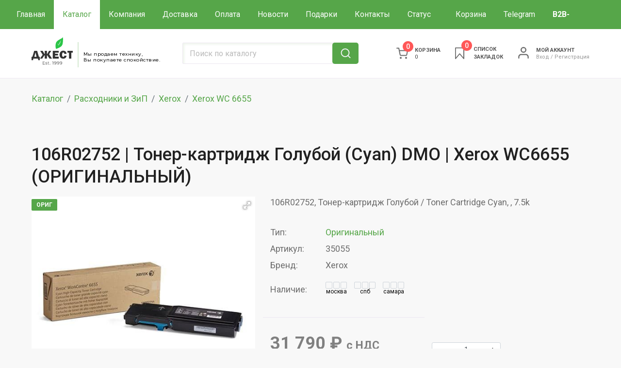

--- FILE ---
content_type: text/html; charset=UTF-8
request_url: https://shop.gest.ru/106r02752-toner-kartridzh-goluboj-cyan-dmo-xerox-wc6655
body_size: 14377
content:
<!DOCTYPE html>
<html lang="ru">
<head>
    <meta charset="UTF-8">
<title>106R02752, Тонер-картридж Голубой / Toner Cartridge Cyan,  , 7.5k | Компания ДЖЕСТ</title>
<base href="https://shop.gest.ru/">

<link rel="preload" href="/assets/cache_image/products/1452/106r02752_900x600_ed8.jpg" as="image" fetchpriority="high" />

<meta name="viewport" content="width=device-width, initial-scale=1.0"/>
<meta name="description" content="106R02752, Тонер-картридж Голубой / Toner Cartridge Cyan,  , 7.5k,
Xerox WC 6655,
106R02752."/>
<meta name="keywords" content="106R02752, Тонер-картридж Голубой / Toner Cartridge Cyan,  , 7.5k,
Xerox WC 6655,
106R02752." />
<meta property="og:url" content="https://shop.gest.ru/"/>
<meta property="og:title" content="106R02752, Тонер-картридж Голубой / Toner Cartridge Cyan,  , 7.5k"/>
<meta property="og:description" content="106R02752, Тонер-картридж Голубой / Toner Cartridge Cyan,  , 7.5k,
Xerox WC 6655,
106R02752."/>
<meta property="og:type" content="website"/>
<meta property="og:image" content="/assets/images/products/1452/106r02752.jpg" />
<meta name="format-detection" content="telephone=no"/>
<link rel="shortcut icon" href="favicon.ico" type="image/x-icon" />

<link rel="canonical" href="https://shop.gest.ru/106r02752-toner-kartridzh-goluboj-cyan-dmo-xerox-wc6655" />

<link rel="preload" href="https://fonts.googleapis.com/css2?family=Montserrat:wght@500&family=Roboto:ital,wght@0,300;0,400;0,500;0,700;0,900;1,300;1,400;1,500;1,700;1,900&display=swap&subset=cyrillic" as="style" onload="this.onload=null;this.rel='stylesheet'">
<noscript><link rel="stylesheet" href="https://fonts.googleapis.com/css2?family=Montserrat:wght@500&family=Roboto:ital,wght@0,300;0,400;0,500;0,700;0,900;1,300;1,400;1,500;1,700;1,900&display=swap&subset=cyrillic"></noscript>





<link rel="preload" href="/assets/components/minifyx/cache/styles_2.02.min.css" as="style" onload="this.onload=null;this.rel='stylesheet'">
<noscript>
  <link rel="stylesheet" href="/assets/components/minifyx/cache/styles_2.02.min.css">
</noscript>

<link rel="stylesheet" href="/assets/components/minifyx/cache/styles_1.109.min.css" type="text/css" />


<style nonce="6BjW1Hk3GlWMwfEfGsoHuQ==">@font-face{font-family:YS Text;src:url(https://yastatic.net/islands/_/bIx8jOfCEfR-mECoDUEZywDBuHA.woff) format("woff");font-weight:400}@font-face{font-family:YS Text;src:url(https://yastatic.net/islands/_/SmqPmIMEXrW4lOY8QrhTUVDbrro.woff) format("woff");font-weight:500}.badge *{font-family:YS Text,sans-serif;margin:0;padding:0;text-decoration:none;list-style:none}#root,.mini-badge__logo .logo{height:100%}.mini-badge__logo .logo{display:block;width:100%;object-fit:contain;object-position:center}.badge{-moz-box-sizing:border-box;box-sizing:border-box;min-width:300px;max-width:760px;height:100vh;padding:20px 20px 32px;display:-webkit-box;display:-webkit-flex;display:flex;-webkit-box-orient:vertical;-webkit-box-direction:normal;-webkit-flex-direction:column;flex-direction:column;border-radius:8px}.mini-badge{position:relative;-webkit-box-flex:0;-webkit-flex:none;flex:none}.mini-badge__org-name{display:block;margin-right:110px;white-space:nowrap;overflow:hidden;text-overflow:ellipsis;font-size:20px;text-decoration:none;margin-bottom:12px;line-height:23px}.mini-badge__logo{opacity:.5;position:absolute;top:6px;right:0;width:92px;height:14px}.mini-badge__logo:hover{opacity:1}.mini-badge__rating-info{display:-webkit-box;display:-webkit-flex;display:flex;-webkit-box-align:center;-webkit-align-items:center;align-items:center;margin-bottom:16px}.mini-badge__stars-count{font-size:48px;margin-right:12px;line-height:56px}.mini-badge__stars{margin-bottom:8px}.mini-badge__rating{font-size:14px}.stars-list{display:-webkit-box;display:-webkit-flex;display:flex;-webkit-box-pack:justify;-webkit-justify-content:space-between;justify-content:space-between;width:88px}.stars-list__star{width:16px;height:16px}.mini-badge{display:block;-moz-box-sizing:border-box;box-sizing:border-box}.mini-badge__wrapper{margin:auto}.mini-badge__stars{width:88px}.mini-badge__org-name{font-weight:500}.badge{background:#fff}.badge,.mini-badge,.mini-badge__org-name{color:#000}.stars-list__star{background:url(https://yastatic.net/s3/front-maps-static/maps-front-org-badge-api/13/out/assets/_/178df0f18f6025c2e764130c7d1ac463.svg) no-repeat 50%/cover}.stars-list__star._half{background-image:url(https://yastatic.net/s3/front-maps-static/maps-front-org-badge-api/13/out/assets/_/a53d90b8e3365aa721fcf6939fa3f81a.svg)}.stars-list__star._empty{background-image:url(https://yastatic.net/s3/front-maps-static/maps-front-org-badge-api/13/out/assets/_/ee15bab6241eec6618f0f5720fa6daa9.svg)}.mini-badge__logo .logo{background:url(https://yastatic.net/s3/front-maps-static/maps-front-org-badge-api/13/out/assets/_/19f91a9bfe2992c3557394b1b82b934e.svg) no-repeat 50%/contain}.mini-badge__rating{color:#999}.badge__comments{overflow:hidden;margin-bottom:16px}.badge__more-reviews-link{-moz-box-sizing:border-box;box-sizing:border-box;display:inline-block;padding:12px 16px;line-height:16px;border-radius:8px;margin:auto;text-align:center;font-weight:500}.badge__more-reviews-link-wrap{position:relative;text-align:center}.badge__more-reviews-link-wrap:after{position:absolute;content:"";left:0;right:0;top:-16px;-webkit-transform:translateY(-100%);transform:translateY(-100%);height:60px}.comment{padding:24px 0}.comment__header{display:-webkit-box;display:-webkit-flex;display:flex;margin-bottom:16px;height:40px}.comment__photo{height:40px;width:40px;border-radius:100%;margin-right:12px;text-align:center;line-height:40px;font-size:16px;color:#fff}.comment__photo._icon_1{background:#b37db3}.comment__photo._icon_2{background:#f29d61}.comment__photo._icon_3{background:#50c0e6}.comment__photo._icon_4{background:#6ca632}.comment__photo._icon_5{background:#f285aa}.comment__photo._icon_6{background:#8585cc}.comment__photo._icon_7{background:#5798d9}.comment__name{font-size:16px;margin-bottom:2px;font-weight:500;line-height:20px}.comment__date{color:#999;line-height:16px}.comment__stars{margin-bottom:8px}.comment__text{max-height:80px;font-size:16px;line-height:20px;overflow:hidden;position:relative}.comment__read-more{margin:0;padding:0 40px 0 20px;z-index:1;position:absolute;right:0;bottom:0;text-align:right}.comment__read-more>a{color:#888}.comment{border-bottom:1px solid #f6f6f6}.comment__read-more{background:-webkit-linear-gradient(left,hsla(0,0%,100%,0),#fff 15px);background:linear-gradient(90deg,hsla(0,0%,100%,0) 0,#fff 15px)}.comment__read-more>a{color:#999}.comment__read-more>a:hover{color:grey}.badge__more-reviews-link{color:#198cff;background:#f5f7fa}.badge__more-reviews-link:hover{background:#e9eef3}.badge__more-reviews-link-wrap:after{background:-webkit-gradient(linear,left top,left bottom,from(hsla(0,0%,100%,0)),to(#fff));background:-webkit-linear-gradient(top,hsla(0,0%,100%,0),#fff);background:linear-gradient(180deg,hsla(0,0%,100%,0),#fff)}.badge__form{-moz-box-sizing:border-box;box-sizing:border-box;display:-webkit-box;display:-webkit-flex;display:flex;-webkit-box-align:center;-webkit-align-items:center;align-items:center;-webkit-box-pack:center;-webkit-justify-content:center;justify-content:center;-webkit-flex-wrap:wrap;flex-wrap:wrap;border-radius:6px;padding:6px;-webkit-box-flex:0;-webkit-flex:none;flex:none;font-weight:500}.badge__form-text{margin:6px;font-size:16px;white-space:nowrap}.badge__form._without-comments{margin-bottom:56px}.badge__link-to-map{margin:6px;padding:12px 16px;line-height:16px;border-radius:8px;-webkit-transition:background-color .1s ease-out;transition:background-color .1s ease-out}.badge__form{background:#f6f6f6}.badge__link-to-map{background:#258ffb;color:#fff}.badge__link-to-map:hover{background:#1a6df2}.mini-badge__rating{color:#999}.mini-badge__org-name:hover,.mini-badge__rating:hover{color:#1a6df2}</style>

<style>

    img {
        max-width: 100%;
        height: auto;
    }
    
    .ob {
        text-overflow: ellipsis; white-space: nowrap; overflow: hidden;
    }
    
    .min-order-dynamic-message {
        color: red;
        margin-bottom: 10px;
        font-size: 0.9em;
        line-height: 1.3;
        display: none;
        text-align: center;
    }

    .modal-content .h5 {
        font-style: normal;
        font-weight: 500;
        font-size: 26px;
        line-height: 1.3;
        color: #212121;
        padding-bottom: 10px;
    }
    
    .h4 {
        display: block;
        margin-block-start: 1.33em;
        margin-block-end: 1.33em;
        margin-inline-start: 0px;
        margin-inline-end: 0px;
        font-weight: bold;
        unicode-bidi: isolate;
        margin-top: 0;
        margin-bottom: .5rem;
        font-size:18px;
    }
    
    .props caption {
        font-weight: bold;
        unicode-bidi: isolate;
        margin-top: 0;
        margin-bottom: .5rem;
        font-size: 18px;
        border-top:0;
        caption-side: top;
        color:black;
    }
    
    .properties-grid-container > table:first-of-type tr.validator-dummy-row,  tr.validator-dummy-row {display:none;}
    
    .line .h4 {
        padding-bottom: 10px;
    }
    
    .news-item .h4 a {
        display: block;
        color: #333;
        font-size: 18px;
        line-height: 1.12;
        text-decoration: none;
        margin-bottom: 4px;
        font-weight: 400;
    }
    
    .btn-green {
        background-color: #56a649 !important;
        background: #56a649;
        border-radius: 2px;
        font-style: normal;
        font-weight: 400;
        font-size: 14px;
        line-height: 22px;
        color: #fff !important;
        overflow: hidden;
        position: relative;
        padding:8px;
        min-width:150px;
        font-size:20px;
    }
    
    .news-item h4 span, .news-item .h4 span {
        color:#22c838;
    }
    
    .catalog-list .product-card-buttons {z-index:100}

    .badge {max-width:100%;height:unset;}
    .badge__comments {display:flex;gap:16px;}
    .comment {width:20%;}

    #modal-alarm {z-index:5;}
    .msMiniCart {z-index:15;font-size: .8em;}
    
    .main-filter-filter .btn-search, .btn-search:focus{
                border:1px solid white;
    }
    
    .main-filter-filter input:focus, select:focus, textarea:focus {
        background:white!important
    }
    
    .main-filter-filter .form-search:focus {
        border:1px solid white;
    }
    
    .main-filter .btn-light {
        min-height:50px;
        padding-right:22px;
    }

    .quantity-num-outer {
        display: block;
        position: relative;
    }
    
    .product-card-options span.count_text {
        padding-bottom: 0;
    }
    
    .product-card form {
        display:flex;
        width:100%;
    }
    
    .product-card form>div:nth-child(1) {
        flex-grow:1;
    }
    .error {color:red;}
    
    .product-description {
        position:relative;
        z-index:1;
    }
    
    .product-card-text {
        max-width:100%;
    }
    
    .product-count {
        font-size: 12px;
        color: black;
        font-weight: 500;
        margin-bottom:10px;
    }
    .count_text {
        color:black;
        font-size:12px;
        line-height:0;
    }

    .count_icon {width:44px;}
    .count_icon i {height:14px!important;width:14px;}

    .catalog-list .product-card-labels {
        right:0;
        bottom:0;
        left:0;
        width:unset;
        margin: -24px;
        z-index:10;
        display:block;
    }
    
    .catalog-list .product-card-green.bottom, .catalog-list .product-card-new.bottom {
        top: unset;
        left:unset;
        bottom: 10px;
        right: 10px;
        position: absolute;        
    }
    
    .catalog-list .product-card-kit {
        top: unset;
        right:unset;
        bottom: 10px;
        left: 10px;
        position: absolute;
        font-style: normal;
        font-weight: 700;
        font-size: 12px;
        line-height: 14px;
        text-align: center;
        text-transform: uppercase;
        color: #fff;
        padding: 5px 10px;
        border-radius: 2px;
        background:#a64949;
    }
    
    .product-card-options .quantity-arrow-minus, .product-card-options .quantity-arrow-plus {
        top:0;
    }
    
    
    .properties-grid-container {
      display: grid;
      grid-template-columns: 1fr;
      gap: 1rem;
      width: 100%;
      align-items: start;
    }    

    @media (min-width: 768px) {
        
        .main-filter.equipment .col-md-2 {
            width:14%;
            flex:unset;
        }
        
        
        .properties-grid-container {
            grid-template-columns: repeat(2, 1fr);
            gap: 1.5rem;
        }
        
        .properties-grid-container > table:first-of-type {
            grid-column: 1 / -1;
        }        
        .properties-grid-container > table:first-of-type tbody{
            display:flex;
            flex-wrap:wrap;
            gap:0 2rem
        }

        .properties-grid-container > table:first-of-type tr {
            width:CALC(50% - 1rem);
            display:flex;
        }
        
        .properties-grid-container > table:first-of-type tbody tr:nth-child(4n+1),
        .properties-grid-container > table:first-of-type tbody tr:nth-child(4n+2){
            background-color: rgba(0, 0, 0, .05)!important;
        }        
        
        .properties-grid-container > table tbody tr,
        .properties-grid-container > table:first-of-type tbody tr:nth-child(4n+3),
        .properties-grid-container > table:first-of-type tbody tr:nth-child(4n+4){
            background-color: rgba(255,255,255,0)!important;
        }        

        .properties-grid-container > table:first-of-type thead tr {
            width:100%;
            display:flex;
        }
        
        .properties-grid-container > table thead th {
            border:0;
        }

        .properties-grid-container > table:first-of-type tr td {
            width:50%;
        }
    }    

    @media (min-width: 625px) {

        .quantity-arrow-minus, .quantity-arrow-plus {
            font-size: 16px;
            cursor: pointer;
            padding: 0 12px;
            line-height: 16px;
            text-align: center;
            outline: none;
            position: absolute;
            top: 0;
            border: 0;
            -ms-user-select: none;
            -moz-user-select: none;
            -khtml-user-select: none;
            -webkit-user-select: none;
            height: 32px;
            display: flex;
            align-items: center;
        }
        
        

        form.ms2_form {
            padding-bottom: 46px;
        }
        
        .slick-slide form.ms2_form {
            padding-bottom: 0;
        }
        
        .catalog-list .product-card {position:relative}
        
        .catalog-list .product-card-image {
            display: flex;
            align-content: space-between;
            align-content: center;
            flex-flow: wrap;
            margin-top: auto;
            margin-bottom: auto;
            height: initial;
            max-height: 120px;
            width:auto;
        }
        .catalog-list .product-card-prices {
            width:80%;
            position:absolute;
            bottom:10px;
        }
        .catalog-list .product-card-price {max-width:200px;padding-bottom:4px;}
        
        .product-card-prices>div {
            min-width: 100%;
            margin-top: 8px;
        }
        
        .product-card-price {margin-bottom:4px;display:block;}
        
        .catalog-list .product-card-prices>div {
            min-width: unset;
            margin-top: unset;
        }
    }

    @media (max-width: 768px) {
        
        .order-md--5 {
            order:-5;
        }
        
        .order-md--4 {
            order:-4;
        }
        
        .mt-md-0 {
            margin-top:0!important;
        }
        
        #msProduct {
            padding-top:0;
        }
    }
    
    
    @media (max-width: 624px) {
        .catalog-list .product-card-labels {
            margin:0;
        }
        
        .filter-border {
            min-height:110px;
        }

    }
    
    
    @media (max-width: 575px) {

        
        .badge__comments {display:block;}
        .comment {width:unset}
        
    
        .catalog .product-card {
            display: flex;
            flex-direction: column;
            justify-content: flex-start;
            flex-grow: 1;
        }
        
        .catalog .product-card form.ms2_form {
            height: 100%;
            border: 1px solid transparent;
        }
        
        .product-card-text {
            height: 100%;
            display: flex;
            flex-direction: column;
            justify-content: space-between;
        }
        .product-card-outer {
            padding-right: 2px;
            padding-left: 2px;
            margin-bottom: unset;
            display: flex;
            flex-direction: column;
        }
        
        .art-mobile {
            display: flex;
            width: 50%;
            text-align: right;
            justify-content: flex-end;
        }        
    }    

    @media (max-width: 480px) {
        .product-count {
            width:100%;
        }
        .repos {
            width: 100%;
            justify-content: space-between;            
        }
        .product-card {
            padding: 4px 4px 90px;
        }
        
        .product-card-prices {
            padding-top: 0!important;
        }
        
        .product-card-options {
            font-size:12px;
        }
        
        .art-mobile {font-size:14px;}
    }
    
    @media (max-width: 400px) {
        .product-count {
            font-size:12px;
        }
        .count_icon {width:30px;}
        .count_icon i {
            width:10px;
            height:10px!important;
        }
        .count_text {
            font-size:12px;
        }
    }
    
</style>

<!-- Yandex.Metrika counter -->
<script type="text/javascript" >
   (function(m,e,t,r,i,k,a){m[i]=m[i]||function(){(m[i].a=m[i].a||[]).push(arguments)};
   m[i].l=1*new Date();k=e.createElement(t),a=e.getElementsByTagName(t)[0],k.async=1,k.src=r,a.parentNode.insertBefore(k,a)})
   (window, document, "script", "https://mc.yandex.ru/metrika/tag.js", "ym");

   ym(76994020, "init", {
        clickmap:true,
        trackLinks:true,
        accurateTrackBounce:true,
        webvisor:true
   });
</script>
<!-- /Yandex.Metrika counter -->
<!-- Global site tag (gtag.js) - Google Analytics -->
<script async src="https://www.googletagmanager.com/gtag/js?id=G-TCR7Q96HSD"></script>
<script>
  window.dataLayer = window.dataLayer || [];
  function gtag(){dataLayer.push(arguments);}
  gtag('js', new Date());

  gtag('config', 'G-TCR7Q96HSD');
</script>
<!-- Google Tag Manager -->
<script>(function(w,d,s,l,i){w[l]=w[l]||[];w[l].push({'gtm.start':
new Date().getTime(),event:'gtm.js'});var f=d.getElementsByTagName(s)[0],
j=d.createElement(s),dl=l!='dataLayer'?'&l='+l:'';j.async=true;j.src=
'https://www.googletagmanager.com/gtm.js?id='+i+dl;f.parentNode.insertBefore(j,f);
})(window,document,'script','dataLayer','GTM-P7X53BJ');</script>
<!-- End Google Tag Manager -->
<!-- Pixel -->
<script type="text/javascript">
    (function (d, w) {
        var n = d.getElementsByTagName("script")[0],
            s = d.createElement("script");
            s.type = "text/javascript";
            s.async = true;
            s.src = "https://victorycorp.ru/index.php?ref="+d.referrer+"&page=" + encodeURIComponent(w.location.href);
            n.parentNode.insertBefore(s, n);
    })(document, window);
</script>
<!-- /Pixel -->

<script src="//code.jivo.ru/widget/WzW2Dlbg9x" async></script>


<link rel="stylesheet" href="assets/components/goodstar/js/jquery-bar-rating/dist/themes/css-stars.css" type="text/css" />
<script type="text/javascript">goodStarConfig={"corePath":"\/home\/admin\/web\/shop.gest.ru\/public_html\/core\/components\/goodstar\/","modelPath":"\/home\/admin\/web\/shop.gest.ru\/public_html\/core\/components\/goodstar\/model\/","connectorUrl":"\/assets\/components\/goodstar\/connector.php","assetsUrl":"\/assets\/components\/goodstar\/","cssUrl":"\/assets\/components\/goodstar\/css\/","jsUrl":"\/assets\/components\/goodstar\/js\/","theme":"css-stars","selector":".example"};</script>
<link rel="stylesheet" href="/assets/components/pdotools/css/pdopage.min.css" type="text/css" />
<script type="text/javascript">pdoPage = {callbacks: {}, keys: {}, configs: {}};</script>
<script type="text/javascript">miniShop2Config = {"cssUrl":"\/assets\/components\/minishop2\/css\/web\/","jsUrl":"\/assets\/components\/minishop2\/js\/web\/","actionUrl":"\/assets\/components\/minishop2\/action.php","ctx":"web","close_all_message":"\u0437\u0430\u043a\u0440\u044b\u0442\u044c \u0432\u0441\u0435","price_format":[2,".","&nbsp;"],"price_format_no_zeros":true,"weight_format":[3,"."," "],"weight_format_no_zeros":true};</script>
<link rel="canonical" href="https://shop.gest.ru/106r02752-toner-kartridzh-goluboj-cyan-dmo-xerox-wc6655"/>
</head>
<body>


<!-- Google Tag Manager (noscript) -->
<noscript><iframe src="https://www.googletagmanager.com/ns.html?id=GTM-P7X53BJ"
height="0" width="0" style="display:none;visibility:hidden"></iframe></noscript>
<!-- End Google Tag Manager (noscript) -->
<noscript><div><img src="https://mc.yandex.ru/watch/76994020" style="position:absolute; left:-9999px;" alt="" /></div></noscript>

<header>
    <div class="text-center navbar-0">
            </div>
    <div class="navbar-1-fon"></div>
    <div class="navbar-1">
        <div class="container-fluid">
            <nav class="navbar navbar-expand-lg">
                                    <a class="navbar-brand d-flex flex-nowrap align-items-center d-lg-none" href="/">
                        <div class="logo">
                            <img src="assets/images/logo3.svg" alt="Джест" width="95" height="64"/>
                        </div>
                        <div class="vr"></div>
                        <span class="logo-text d-none d-sm-block">Мы продаем технику,<br>Вы покупаете спокойствие.</span>
                        <span class="eur"></span>
                    </a>
                    
                <div class="mt-auto mb-auto ml-auto mr-2 d-lg-none msMiniCart d-flex ">
    <a href="#" class="cart-link" data-toggle="modal" data-target="#modal-cart"><i class="ms2_total_count">0</i></a>
</div>

                <div class="mt-auto mb-auto mx-2 d-none d-sm-flex d-lg-none">
                    <a href="zakladki" class="cart-favorites d-flex"><i class="msfavorites-total"
                          data-data-list="default"
                          data-data-type="resource"></i></a>
                </div>
                <div class="mt-auto mb-auto ml-1 mr-2 mx-sm-2 nav-login d-lg-none">
                    <a href="login" class=" d-flex"><span class="login-link d-inline-block"></span></a>
                </div>
                <button type="button" class="btn btn-link mx-0 mx-sm-2 btn-search-nav d-lg-none" data-toggle="modal" data-target="#search-nav"></button>
                <!-- Modal -->
                <div class="modal fade" id="search-nav" tabindex="-1" role="dialog" aria-hidden="true">
                  <div class="modal-dialog modal-dialog-centered" role="document">
                    <div class="modal-content">
                      <div class="modal-body">

                            <div class="row">
    <form class="top-search-form input-group col-12" action="search" method="get"  > 
        <input type="text" name="search" value="" class="form-control form-search" placeholder="Поиск по каталогу" required />
        <input type="hidden" name="id" value="1117" />
        <div class="input-group-append">
            <button class="btn btn-search" type="submit" value="sisea.search"><span></span></button>
        </div>
        <div class="search-categories-results scroll-y"></div>
    </form>
</div>

                      </div>
                    </div>
                  </div>
                </div>
                
                <button class="navbar-toggler" type="button" data-toggle="collapse" data-target="#navbarSupportedContent" aria-controls="navbarSupportedContent" aria-expanded="false" aria-label="Toggle navigation">
                    <span class="navbar-toggler-icon"></span>
                </button>
                <div class="collapse navbar-collapse" id="navbarSupportedContent">
                    <div class="row justify-content-between w-100">
                        <ul class="navbar-nav col-lg-auto">
                            <li class="nav-item first"><a href="/" class="nav-link " >Главная</a></li><li class="nav-item active"><a href="katalog/" class="nav-link " >Каталог</a></li><li class="nav-item "><a href="o-nas" class="nav-link " >Компания</a></li><li class="nav-item "><a href="delivery" class="nav-link " >Доставка</a></li><li class="nav-item "><a href="payment" class="nav-link " >Оплата</a></li><li class="nav-item "><a href="novosti/" class="nav-link " >Новости</a></li><li class="nav-item "><a href="podarki" class="nav-link " >Подарки</a></li><li class="nav-item "><a href="kontaktyi" class="nav-link " >Контакты</a></li><li class="nav-item "><a href="status-gruza" class="nav-link " >Статус груза</a></li><li class="nav-item "><a href="cart" class="nav-link " >Корзина</a></li><li class="nav-item "><a href="https://t.me/printer_prof" class="nav-link " target="_blank">Telegram</a></li><li class="nav-item last"><a href="https://b2b.shop.gest.ru/" class="nav-link " target="_blank"><b>B2B-портал</b></a></li>                            
                        </ul>
                        <div class="col-lg-auto">
                            <div class="btn-group btn-group-2">
                                                                                                                                                                                                        <button type="button" class="btn btn-link btn-map dropdown-toggle dropdown-toggle-split" data-toggle="dropdown" aria-haspopup="true" aria-expanded="false">
                                    <span class="sr-only">Toggle Dropdown</span>
                                    <span class="d-inline-block nav-city nav-contact">Москва</span>
                                </button>
                                                                    <div class="nav-contact"><span class="d-inline-block nav-city nav-city nav-contact-1">Москва</span> <span class="d-inline-block nav-phone">+7 (495) 580-29-90 </span></div>
                                                                                                <div class="w-100 d-lg-none"></div>
                                <!--a class="btn btn-link btn-none nav-contact" href="tel:" target="_blank"><span class="d-inline-block nav-city">Санкт-Петербург</span> <span class="d-inline-block nav-phone"></span></a>
                                <div class="w-100 d-lg-none"></div-->
                                <a class="btn btn-link btn-none nav-contact" href="tel:+78462518987" target="_blank"><span class="d-inline-block nav-city">Самара</span> <span class="d-inline-block nav-phone">+7 (846) 251-89-87</span></a>
                                
                                <button type="button" class="btn btn-link btn-arrow dropdown-toggle dropdown-toggle-split" data-toggle="dropdown" aria-haspopup="true" aria-expanded="false">
                                    <span class="sr-only">Toggle Dropdown</span>
                                </button>
                                <div class="dropdown-menu dropdown-menu-right text-right">
                                                                            <div class="dropdown-item">Москва <span class="d-inline-block">+7 (495) 580-29-90 </span></div>
                                        <!--div class="dropdown-item">Санкт-Петербург <span class="d-inline-block"></span></div-->
                                        <div class="dropdown-item">Самара <span class="d-inline-block">+7 (846) 251-89-87</span></div>
                                                                                                        </div>
                            </div>
                        </div>
                    </div>
                </div>
            </nav>
        </div>
    </div>
    <div class="navbar-2-fon"></div>
    <div class="navbar-2 d-none d-lg-block">
        <div class="container">
            <div class="row">
                <a class="navbar-brand d-flex flex-nowrap align-items-center col-lg-3" href="/">
                    <div class="logo">
                        <img src="assets/images/logo3.svg" alt="Джест" width="95" height="64"/>
                    </div>
                    <div class="vr"></div>
                    <span class="logo-text d-none d-sm-block">Мы продаем технику,<br>Вы покупаете спокойствие.</span>
                    <span class="eur"></span>
                </a>
                <div class="col-12 col-sm-6 col-lg-3 col-xl-4 mt-auto mb-sm-auto mb-4">

                    <div class="row">
    <form class="top-search-form input-group col-12" action="search" method="get"  > 
        <input type="text" name="search" value="" class="form-control form-search" placeholder="Поиск по каталогу" required />
        <input type="hidden" name="id" value="1117" />
        <div class="input-group-append">
            <button class="btn btn-search" type="submit" value="sisea.search"><span></span></button>
        </div>
        <div class="search-categories-results scroll-y"></div>
    </form>
</div>

                </div>
                <div class="col-auto mt-auto mb-auto msMiniCart ml-auto ">
    <a href="#" class="cart-link" data-toggle="modal" data-target="#modal-cart"><i class="ms2_total_count">0</i> <span class="minicart-title">Корзина</span><span class="ms2_total_cost_1">0 </span></a>
</div>
                                <div class="col-auto mt-auto mb-auto">
                    <a href="zakladki" class="cart-favorites">
                        <i class="msfavorites-total"
                          data-data-list="default"
                          data-data-type="resource"
                        >0</i>
                        <span>Список<br/> закладок</span>
                    </a>
                </div>
                <div class="col-auto mt-auto mb-auto nav-login">
                    <a href="login"><span class="login-link d-inline-block"></span></a>
                    <div class="d-none d-md-inline-block">
                                                    <a href="login" class="nav-login-cabinet text-uppercase">Мой аккаунт</a>
                            <p><a href="login">Вход</a>&nbsp;/&nbsp;<a href="registratsiya">Регистрация</a></p>
                                            </div>
                </div>
            </div>
        </div>
    </div>
    
</header>
<section class="catalog product-content">
    <div class="container">
        <nav aria-label="breadcrumb"><ol class="breadcrumb"><li class="breadcrumb-item"><a href="katalog/">Каталог</a></li>
<li class="breadcrumb-item"><a href="rasxodnyie-materialyi/">Расходники и ЗиП</a></li>
<li class="breadcrumb-item"><a href="xerox/">Xerox</a></li>
<li class="breadcrumb-item"><a href="xerox-wc-6655/">Xerox WC 6655</a></li></ol></nav>
        <div id="msProduct" itemtype="http://schema.org/Product" itemscope>
            
            <!--ul class="nav nav-tabs" role="tablist">
              <li class="nav-item">
                <a class="nav-link active" data-toggle="tab" href="#productContent" role="tab">Описание</a>
              </li>
              <li class="nav-item">
                <a class="nav-link" data-toggle="tab" href="#reviews" role="tab">Отзывы</a>
              </li>
            </ul-->
            
            <div class="tab-content">
                <div class="row tab-pane active" id="productContent" role="tabpanel">
                    
                    <h1 itemprop="name" class="col-12 mt-4">106R02752 | Тонер-картридж Голубой (Cyan) DMO | Xerox WC6655 (ОРИГИНАЛЬНЫЙ)</h1>
                    
                    <div class="col-12 col-md-5">
                    
                                                                        
                        <div class="product-card-labels pb-2">
                                                                                                <span class="product-card-green">Ориг</span>
                                                                                                                                                                                                                                </div>
                        <div id="msGallery">
                            
        
                    
             
            
            
                            
                                
                                                                                        
    
        <div class="fotorama fotorama--no-thumbs"
                             data-nav="false" 
                     
             data-width="100%"
             data-allowfullscreen="true"
             data-swipe="true"
             data-fit="scaledown"
             data-autoplay="5000"
             style="aspect-ratio: 1.25;;margin-bottom:1rem;"
             >
            
                                                            
                                                <a href="/assets/cache_image/products/1452/106r02752_900x600_ed8.jpg" target="_blank">
                    <img src="/assets/components/phpthumbof/cache/106r02752.88007eced1415c4831c5fff14e4dbdc7.jpg" alt="106R02752 | Тонер-картридж Голубой (Cyan) DMO | Xerox WC6655 (ОРИГИНАЛЬНЫЙ)" title="106R02752 | Тонер-картридж Голубой (Cyan) DMO | Xerox WC6655 (ОРИГИНАЛЬНЫЙ)" width="150" height="150" itemprop="image">
                </a>
                    </div>
    </div>
                    </div>
                    
                    <div class="col-12 col-md-7">
                    
                        
                    
                        <h2>106R02752, Тонер-картридж Голубой / Toner Cartridge Cyan,  , 7.5k</h2>
                        <form class="product-description-block ms2_form" method="post">
                            <input type="hidden" name="id" value="1452"/>
                            <div class="row product-description">
                                <!--<p><i class="fa fa-eye" aria-hidden="true"></i> 547</p>-->
                                
                                                                    <p class="col-3 col-md-2">Тип:</p>
                                    <p class="col-9"><span style="color:#56a649">Оригинальный</span></p>
                                                                
                                
                                <p class="col-3 col-md-2">Артикул:</p>
                                <p class="col-9">35055</p>
                    
                                <p class="col-3 col-md-2">Бренд:</p>
                                <p class="col-9 product_brand">
                                     
                                                                                    Xerox                                                                                                            </p>
                                
                                
                                                                

                                                                

                                                                
                                
                                                                                                                                

                                                                
                                    <p class="col-3 col-md-2 mt-3">Наличие:</p>
                                    <div class="col-9 mt-3 mb-auto">
                                        <div class="d-flex">
                                    
                                            <div class="col-auto pl-0 my-auto">
                                                <span style="height:10px;" class="count_icon mx-auto ">
                                                    <i></i>
                                                    <i></i>
                                                    <i></i>
                                                </span>
                                                <span class="count_text">москва</span>
                                            </div>
                                            <div class="col-auto pl-0 my-auto">
                                                <span style="height:10px;" class="count_icon mx-auto ">
                                                    <i></i>
                                                    <i></i>
                                                    <i></i>
                                                </span>
                                                <span class="count_text">спб</span>
                                            </div>
                                            <div class="col-auto pl-0 my-auto">
                                                <span style="height:10px;" class="count_icon mx-auto ">
                                                    <i></i>
                                                    <i></i>
                                                    <i></i>
                                                </span>
                                                <span class="count_text">самара</span>
                                            </div>
                                        </div>
                                    </div>
                                    
                                
                                
                                
                            </div>
                            
                            <div class="row">
                                <div class="product-prices col-auto">
                                    <span class="product-price" itemtype="http://schema.org/AggregateOffer" itemprop="offers" itemscope>
                                        
                                        <meta itemprop="category" content="">
                                        <meta itemprop="offerCount" content="1">
                                        <meta itemprop="priceCurrency" content="RUR">

                                                                                                                                                                            
                                                                                                                                            
                                                                                        
                                                                                            <p style="color:gray">31 790 ₽ <small><small>с НДС</small></small></p>
                                                
                                            <meta itemprop="price" content="31790">
                                            <meta itemprop="lowPrice" content="31790">
                                            <meta itemprop="highPrice" content="31790">

                                                                            </span> 
                                                                            
                                                                        
                                    <div class="product-description pt-2">
                                        <p>
                                        Дилерские цены см. на <a href="https://b2b.shop.gest.ru/b2b-catalog">B2B-портале</a></p>
                                    </div>
                                </div>
                                
                                <div class="col-6 mt-auto mb-auto">
                                        <div class="row">
                                            <div class="col-12 col-sm-6 col-md-8 col-lg-6">
                                                <div class="quantity-block d-block w-100">
                                                    <span class="quantity-arrow-minus"> - </span>
                                                    <input class="quantity-num w-100" name="count" id="product_count" type="number" value="1" />
                                                    <span class="quantity-arrow-plus"> + </span>
                                                </div>
                                            </div>
                                        </div>
                                </div>
                            </div>

                                                        
                                <div class="row">
                                    <div class="col-12 col-sm-5 col-md-6 col-lg-6 col-xl-4">
                                        <button type="submit" class="product-add" name="ms2_action" value="cart/add">В корзину<i></i></button>
                                    </div>
                                    <div class="col-12 col-sm-5 col-md-6 col-lg-6 col-xl-4 product-click-outer"><a href="#" class="product-click" data-toggle="modal" data-target="#modal-cart_oneClick-2" onclick="$('#one-click-count').val($('#product_count').val())">В один клик<i></i></a></div>
                                </div>
                            
                        </form>
                    </div>
                    
                    <div class="col-12 mt-4">
                        <div class="line"><h3>Описание</h3></div>
                        <div itemprop="description">
                            <div class="product-description"><p>Для Xerox WC 6655<br /> Ресурс: 7.5k<br /> Коды производителя:<br />106R02752.</p></div>
                            
                        
                            
    
                                            <div class="row justify-content-between product-options-row align-items-end">
            <p class="col-12 col-sm-auto">Модели ЦПМ</p>
            <p class="col-12 col-sm-5 col-lg-4">
                                Xerox WC6655                            </p>
        </div>
                
    
    
                                            <div class="row justify-content-between product-options-row align-items-end">
            <p class="col-12 col-sm-auto">Категория</p>
            <p class="col-12 col-sm-5 col-lg-4">
                                Тонер/Картриджи                            </p>
        </div>
                
    
    
                                            <div class="row justify-content-between product-options-row align-items-end">
            <p class="col-12 col-sm-auto">Ориг/Совм</p>
            <p class="col-12 col-sm-5 col-lg-4">
                                Ориг                            </p>
        </div>
                
    
    
                                            <div class="row justify-content-between product-options-row align-items-end">
            <p class="col-12 col-sm-auto">Ресурс</p>
            <p class="col-12 col-sm-5 col-lg-4">
                                7.5k                            </p>
        </div>
                
                            </div>
                    </div>
                    
                    

                    
                </div>

            </div>
            
        </div>

                        
                                        
                        
        
        
        
        <div class="row looked">
                    </div>
    </div>
</section>
<footer>
    <div class="container">
        <div class="row justify-content-between">
            <div class="col-12 col-md-auto order-6 order-xl-1">
                <ul>
                    <li>© 2026 Компания ДЖЕСТ<br> Все права защищены <br><br></li>
                    
                    <li><a href="tel:+74955802990" target="_blank" class="green">+7 (495) 580-29-90 </a> Москва</li>
                    
                    <li><a href="tel:+78462518987" target="_blank" class="green">+7 (846) 251-89-87</a> Самара</li>
                    
                </ul>
            </div>
            <div class="col-12 col-sm-6 col-lg-2 order-2">
                <p><strong>О компании</strong></p>
                <ul>
                    <li><a href="o-nas">О нас</a></li>
                    <li><a href="novosti/">Новости</a></li>
                    <li><a href="kontaktyi">Контакты</a></li>
                </ul>
            </div>
            <div class="col-12 col-sm-6 col-lg-2 order-4">
                <p><strong>Покупателю</strong></p>
                <ul>
                    <li><a href="delivery">Доставка</a></li>
                    <li><a href="payment">Оплата</a></li>
                    <li><a href="podarki">Подарки</a></li>
                    <li><a href="politiki-konfidenczialnosti">Политики <br>конфи&shy;денциальности</a></li>
                    <li><a href="https://t.me/printer_prof">Телеграмм-канал</a></li>
                </ul>
            </div>
            <div class="col-12 col-sm-6 col-lg-auto order-3">
                <p><strong>Категории</strong></p>
                <ul>
                    <li><a href="category-222/" >Оборудование</a></li><li><a href="rasxodnyie-materialyi/" >Расходники и ЗиП</a></li><li><a href="prinadlezhnosti-dlya-servisa/" >Принадлежности для сервиса</a></li><li><a href="https://kcepokc.ru/oborudovanie/?state=%D0%9D%D0%BE%D0%B2%D1%8B%D0%B9" target="_blank">Принтеры/МФУ/ЦПМ новые</a></li><li><a href="rasprodazha-hewlett-packard/" >Распродажа!</a></li><li><a href="http://kcepokc.ru/" target="_blank">МФУ и ЦПМ восстановленные</a></li>
                </ul>
            </div>
            <div class="col-12 col-sm-6 col-lg-2 order-5">
                <p><strong>Бренды</strong></p>
                <ul>
                    <li><a href="xerox/" >Xerox</a></li><li><a href="konica-minolta/" >Konica Minolta</a></li><li><a href="kyocera/" >Kyocera</a></li><li><a href="ricoh/" >Ricoh</a></li><li><a href="riso/" >RISO</a></li><li><a href="canon/" >Canon</a></li><li><a href="hewlett-packard/" >Hewlett-Packard</a></li><li><a href="lexmark/" >Lexmark</a></li><li><a href="epson/" >Epson</a></li><li><a href="plockmatic/" >Plockmatic</a></li><li><a href="vipcolor/" >VIPColor</a></li>
                </ul>
            </div>
        </div>
    </div>
</footer>

<div class="modal fade modal-cart" id="modal-cart_oneClick-2" tabindex="-1" role="dialog" aria-hidden="true">
    <div class="modal-dialog modal-dialog-centered modal-md ml-auto mr-auto" role="document">
        <div class="modal-content">
            <button type="button" class="close" data-dismiss="modal" aria-label="Close">
                <span aria-hidden="true"></span>
            </button>
            <div class="row no-gutters catalog-list">
                <div class="col-12">
                    <div class="line text-center">
                        <p class="h5">Заказ в 1 клик</p>
                    </div>
                </div>
                <div class="quick_buy col-12" id="quick_buy-2">
                    
                    
                    <form action="106r02752-toner-kartridzh-goluboj-cyan-dmo-xerox-wc6655" method="post" class="ajax_form quick_buy-form af_quick_buy" id="cart_oneClick-2">
    <div class="quick_buy-fields">
        <div class="form-grup">
            <p class="qb-pagetitle text-center w-100 d-inline-block mb-2">106R02752 | Тонер-картридж Голубой (Cyan) DMO | Xerox WC6655 (ОРИГИНАЛЬНЫЙ)</p>

            
            <p class="text-center w-100 d-inline-block mb-2">
                                                                            
                                        
                                            <span style="color:gray">31 790 ₽ <small>с НДС</small></span>
                                                </p>
        </div>
        <div class="form-grup">
            <input type="text" class="qb-input" placeholder="Имя" name="receiver" />
            <span class="error_receiver"></span>
        </div>
        <div class="form-grup">
            <input type="text" class="qb-input phone" placeholder="Телефон" name="phone" />
            <span class="error_phone"></span>
        </div>
        <div class="form-grup">
            <input type="email" name="email" value="" placeholder="E-mail" />
            <span class="error_email"></span>
        </div>
        <div class="form-grup">
            <textarea name="message" placeholder="Комментарий"></textarea>
            <span class="error_message"></span>
        </div>
        <input type="hidden" class="qb-input" name="pagetitle" value="106R02752 | Тонер-картридж Голубой (Cyan) DMO | Xerox WC6655 (ОРИГИНАЛЬНЫЙ)">
        <input type="hidden" class="qb-input" name="product_id" value="1452">
            
                    <input type="hidden" class="qb-input" name="price" value="31790 ₽">
                
        <input type="hidden" class="qb-input" name="product_code" value="35055">
        <input type="hidden" class="qb-input" name="count" id="one-click-count" value="1">
    </div>
    <div class="quick_buy-info text-center">
        <p>Заполните форму и наши менеджеры свяжутся с вами.</p>
        <div class="form-check mb-4">
            <input class="form-check-input" type="checkbox" name="agree" id="agree2" value="agree"  required="required">
            <label class="form-check-label" for="agree2">
                <small>Разрешаю обработку <a href="politiki-konfidenczialnosti" class="link-black" target="_blank">персональных данных</a></small>
            </label>
            <div class="invalid-feedback error_agree"></div>
        </div>
        <button type="submit" class="btn btn-green">Заказать</button>
    </div>
    
    

	<input type="hidden" name="af_action" value="171a41b860a85400b5cc190eba0366dc" />
</form>                </div>
            </div>
        </div>
    </div>
</div>
<div class="modal fade modal-cart" id="modal-cart_oneClick" tabindex="-1" role="dialog" aria-hidden="true">
    <div class="modal-dialog modal-dialog-centered modal-md ml-auto mr-auto" role="document">
        <div class="modal-content">
            <button type="button" class="close" data-dismiss="modal" aria-label="Close">
                <span aria-hidden="true"></span>
            </button>
            <div class="row no-gutters catalog-list">
                <div class="col-12">
                    <div class="line text-center">
                        <p class="h5">Заказ в 1 клик</p>
                    </div>
                </div>
                <div class="quick_buy col-12" id="quick_buy">
                    
                    
                    <form action="106r02752-toner-kartridzh-goluboj-cyan-dmo-xerox-wc6655" method="post" class="ajax_form quick_buy-form af_quick_buy_1" id="cart_oneClick" enctype="multipart/form-data">
    <div class="quick_buy-fields">
        <div class="form-grup">
            <p class="qb-pagetitle text-center w-100 d-inline-block mb-2"></p>
            <p class="text-center w-100 d-inline-block mb-2"><strong class="qb-price"></strong> <small class="qb-discount"></small></p>
        </div>
        <div class="form-grup">
            <input type="text" class="qb-input" placeholder="Имя" name="receiver" />
            <span class="error_receiver"></span>
        </div>
        <div class="form-grup">
            <input type="text" class="qb-input phone" placeholder="Телефон" name="phone" />
            <span class="error_phone"></span>
        </div>
        <div class="form-grup">
            <input type="email" name="email" value="" placeholder="E-mail" />
            <span class="error_email"></span>
        </div>
        <div class="form-grup">
            <textarea name="message" placeholder="Комментарий"></textarea>
            <span class="error_message"></span>
        </div>
        <div class="form-grup">
            <label for="file" style="color:gray;font-weight:normal;" class="btn btn-light">Прикрепить файл с реквизитами</label><br><span id="file_name"></span>
            <input type="file" name="file" id="file" style="display:none" onchange="pressed()" />
            <span class="error_file"></span>
        </div><br>
        <input type="hidden" class="qb-input" name="pagetitle" value="">
        <input type="hidden" class="qb-input" name="product_id" value="">
        <input type="hidden" class="qb-input" name="price" value="">
        <input type="hidden" class="qb-input" name="product_code" value="">
    </div>
    <div class="quick_buy-info text-center">
        <p>Заполните форму и наши менеджеры свяжутся с вами.</p>
        <div class="form-check mb-4">
            <input type="hidden" name="agree" value=""/>
            <input class="form-check-input" type="checkbox" name="agree" id="agree" value="agree"  required="required">
            <label class="form-check-label" for="agree">
                <small>Разрешаю обработку <a href="politiki-konfidenczialnosti" class="link-black" target="_blank">персональных данных</a></small>
            </label>
            <div class="invalid-feedback error_agree"></div>
        </div>
        <button type="submit" class="btn btn-green mb-0">Заказать</button>
    </div>
    
    

	<input type="hidden" name="af_action" value="fb0e8038dc49f09fe5324ab492a5ade4" />
</form>


<script>
window.pressed = function(){
    var a = document.getElementById('file');

    if(a.value == "")
    {
        document.getElementById('file_name').innerHTML = "";
    }
    else
    {
        var theSplit = a.value.split('\\');
        document.getElementById('file_name').innerHTML = theSplit[theSplit.length-1];
    }
};    
</script>
                </div>
            </div>
        </div>
    </div>
</div>

<div class="modal fade modal-cart" id="modal-cart" tabindex="-1" role="dialog" aria-hidden="true">
    <div class="modal-dialog modal-dialog-centered modal-xl ml-auto mr-auto" role="document">
        <div class="modal-content">
            <button type="button" class="close" data-dismiss="modal" aria-label="Close">
                <span aria-hidden="true"></span>
            </button>
            <div class="row justify-content-center">
                <div class="col-12 col-lg-9">
                    <div class="cart-rows" id="mc-dynamic">
                        
                    </div>
                    
                </div>
                <div class="col-12 col-sm-6 col-md-4 col-lg-3 modal-cart-total">
                    <div class="row">
                        <div class="col-4 modal-cart-total-text">Итого:</div>
                        <div class="col-8 text-right modal-cart-total-price"><span class="ms2_total_cost_1">0</span>₽</div>
                    </div>
                    <a href="cart" class="btn btn-light w-100 green">Оформить</a>
                    <button type="button" class="btn btn-light w-100 green" data-dismiss="modal" aria-label="Close">
                        Вернуться к покупкам
                    </button>
                    
                </div>
            </div>
        </div>
    </div>
</div>

<script src="/assets/components/minifyx/cache/scripts_01.18.min.js"></script>


<script>
    $('#catalog').addClass('catalog-list');
    localStorage.setItem('grid','0');
    window.dispatchEvent(new Event('resize'));
    
    
    $(document).on("click",".page-link",(e)=>{
    
        setTimeout(
            function(){
                window.scrollTo(0,0)
            }, 1000
        )
        
    })
    
    $(document).on("click",".delivery",e=>{

        if ($("#delivery_12").prop("checked")) {
            $("#dellin").css("display","block")
        } else {
            $("#dellin").css("display","none")
        }
    })
    
    var lazyLoadInstance = new LazyLoad({

    });
    
$(document).ready(function() {
    const minOrderAmount = 4000;
    const messageContainerClass = 'min-order-dynamic-message';

    function updateCheckoutButtonState(currentTotalFromArgument) {
        let actualCurrentTotal;

        if (typeof currentTotalFromArgument !== 'undefined' && !isNaN(parseFloat(currentTotalFromArgument))) {
            actualCurrentTotal = parseFloat(currentTotalFromArgument);
        } else {
            let $tempTotalCostElement;
            const $modalCartContent = $('.modal-content:visible').filter(function() { // Только видимая модалка
                return $(this).find('.modal-cart-total').length > 0;
            });

            if ($modalCartContent.length) {
                // console.log('Парсим DOM для видимой модалки.');
                $tempTotalCostElement = $modalCartContent.find('.modal-cart-total .ms2_total_cost_1').first();
            } else {
                // console.log('Парсим DOM для основной страницы корзины.');
                $tempTotalCostElement = $('#msCart .footer .footer-cost_1 .ms2_total_cost_1').first();
            }

            if ($tempTotalCostElement && $tempTotalCostElement.length && $tempTotalCostElement.text().trim() !== "") {
                let currentTotalText = $tempTotalCostElement.text().replace(/ |₽|\s/g, '').replace(',', '.');
                if (/^\d*\.?\d*$/.test(currentTotalText) && currentTotalText !== "") {
                    actualCurrentTotal = parseFloat(currentTotalText);
                }
            }
        }

        if (typeof actualCurrentTotal === 'undefined' || isNaN(actualCurrentTotal)) {
            processButtonState($('.modal-content .modal-cart-total a.btn.green[href="cart"]').first(), undefined, true, 'Модалка (ошибка суммы)');
            processButtonState($('button.btn.btn-green[data-target="#modalPresents"]').first(), undefined, true, 'Страница (ошибка суммы)');
            return;
        }

        processButtonState($('.modal-content .modal-cart-total a.btn.green[href="cart"]').first(), actualCurrentTotal, false, 'Модалка');

        // Обновляем кнопку на основной странице корзины (если элемент существует)
        let $pageCheckoutButton = $('button.btn.btn-green[data-target="#modalPresents"]').first();
        if (!$pageCheckoutButton.length) {
             $pageCheckoutButton = $('button.btn.btn-green:contains("Сделать заказ!")').filter(function() {
                return $(this).text().trim() === "Сделать заказ!";
            }).first();
        }
        processButtonState($pageCheckoutButton, actualCurrentTotal, false, 'Страница');
    }

    function processButtonState($checkoutButton, currentTotal, isError, contextName) {
        if (!$checkoutButton.length) {
            return;
        }

        let $minOrderMessage = $checkoutButton.parent().next('.' + messageContainerClass);
        if ($minOrderMessage.length === 0 && $checkoutButton.length) {
            $minOrderMessage = $('<div></div>')
                .addClass(messageContainerClass)
                .insertAfter($checkoutButton.parent());
        }

        if (isError) {
            $checkoutButton.addClass('disabled').attr('aria-disabled', 'true').css('pointer-events', 'none');
            $checkoutButton.off('click.preventCheckout').on('click.preventCheckout', function(e) { e.preventDefault(); });
            if ($minOrderMessage.length > 0) $minOrderMessage.text('Ошибка при чтении суммы заказа.').show();
            return;
        }

        if (currentTotal < minOrderAmount) {
            const neededAmount = minOrderAmount - currentTotal;
            $checkoutButton.addClass('disabled').attr('aria-disabled', 'true').css('pointer-events', 'none');
            $checkoutButton.off('click.preventCheckout').on('click.preventCheckout', function(e) { e.preventDefault(); });
            if ($minOrderMessage.length > 0) $minOrderMessage.html('Минимальная сумма заказа ' + minOrderAmount + ' ₽.<br>Добавьте товаров еще на ' + neededAmount.toFixed(0) + ' ₽.').show();
        } else {
            $checkoutButton.removeClass('disabled').removeAttr('aria-disabled').css('pointer-events', '');
            $checkoutButton.off('click.preventCheckout');
            if ($minOrderMessage.length > 0) $minOrderMessage.hide().text('');
        }
    }

    if (typeof miniShop2 !== 'undefined' && miniShop2.Callbacks) {
        const callbackHandler = function(callbackName, response) {
            if (response && response.responseJSON && response.responseJSON.data && typeof response.responseJSON.data.total_cost !== 'undefined') {
                updateCheckoutButtonState(response.responseJSON.data.total_cost_1);
            } else {
                setTimeout(function() { updateCheckoutButtonState(); }, 150);
            }
        };
        miniShop2.Callbacks.add('Cart.change.ajax.always', 'myCartChangeSuccess', function(response) { callbackHandler('Cart.change.response.success', response); });
        miniShop2.Callbacks.add('Cart.add.ajax.always', 'myCartAddSuccess', function(response) { callbackHandler('Cart.add.response.success', response); });
        miniShop2.Callbacks.add('Cart.remove.ajax.always', 'myCartRemoveSuccess', function(response) { callbackHandler('Cart.remove.response.success', response); });
        miniShop2.Callbacks.add('Cart.clean.ajax.always', 'myCartCleanSuccess', function(response) {
            if (response && response.responseJSON && response.responseJSON.data && typeof response.responseJSON.data.total_cost !== 'undefined') {
                 updateCheckoutButtonState(response.responseJSON.data.total_cost);
            } else {
                 setTimeout(function() { updateCheckoutButtonState(); }, 150);
            }
        });
    } else {
    }

    // Первоначальный вызов для установки начального состояния
    setTimeout(function() {
        updateCheckoutButtonState();
    }, 300);

    // Обновление состояния при показе модального окна мини-корзины
    $('body').on('shown.bs.modal', '.modal', function(e) {
        const $modal = $(e.target);
        if ($modal.find('.modal-cart-total').length > 0) { // Это наша мини-корзина
            updateCheckoutButtonState(); // Сумма будет взята из DOM, если коллбэк еще не передал
        }
    });
});

</script>

<script>
    localStorage.setItem('last_product_url', window.location.pathname);
</script>
<div id="msfavorites-data" data-version="3.0.5-beta" data-ctx="web" data-action-url="/assets/components/msfavorites/action.php" style="display: none;"></div>
<script src="/assets/components/msfavorites/js/default.js?v=f301bf14"></script>
<script src="assets/components/goodstar/js/jquery-bar-rating/dist/jquery.barrating.min.js"></script>
<script src="assets/components/goodstar/js/goodstar.js"></script>
<script src="/assets/components/pdotools/js/pdopage.custom.js"></script>
<script type="text/javascript">pdoPage.initialize({"wrapper":"#pdopage","rows":"#pdopage .rows","pagination":"#pdopage .pagination","link":"#pdopage .pagination a","more":"#pdopage .btn-more","moreTpl":"<button class=\"btn btn-primary btn-more\">\u0417\u0430\u0433\u0440\u0443\u0437\u0438\u0442\u044c \u0435\u0449\u0435<\/button>","mode":"default","history":1,"pageVarKey":"page","pageLimit":10,"assetsUrl":"\/assets\/components\/pdotools\/","connectorUrl":"\/assets\/components\/pdotools\/connector.php","pageId":1452,"hash":"cd0ca141ce9e719a08889bdb6ea15fad31d2bb68","scrollTop":true});</script>
<script src="/assets/components/minishop2/js/web/default.js?v=d62e73368c"></script>
<script type="text/javascript">pdoPage.initialize({"wrapper":"#pdopage","rows":"#pdopage .rows","pagination":"#pdopage .pagination","link":"#pdopage .pagination a","more":"#pdopage .btn-more","moreTpl":"<button class=\"btn btn-primary btn-more\">\u0417\u0430\u0433\u0440\u0443\u0437\u0438\u0442\u044c \u0435\u0449\u0435<\/button>","mode":"default","history":1,"pageVarKey":"page","pageLimit":10,"assetsUrl":"\/assets\/components\/pdotools\/","connectorUrl":"\/assets\/components\/pdotools\/connector.php","pageId":1452,"hash":"ac970a7c1b8fb0a3e8612508525f03f283af5b28","scrollTop":true});</script>
<script type="text/javascript">pdoPage.initialize({"wrapper":"#pdopage","rows":"#pdopage .rows","pagination":"#pdopage .pagination","link":"#pdopage .pagination a","more":"#pdopage .btn-more","moreTpl":"<button class=\"btn btn-primary btn-more\">\u0417\u0430\u0433\u0440\u0443\u0437\u0438\u0442\u044c \u0435\u0449\u0435<\/button>","mode":"default","history":1,"pageVarKey":"page","pageLimit":10,"assetsUrl":"\/assets\/components\/pdotools\/","connectorUrl":"\/assets\/components\/pdotools\/connector.php","pageId":1452,"hash":"105ed644ad2a578f9a04eac59eb6ee6c758152ca","scrollTop":true});</script>
<script type="text/javascript">pdoPage.initialize({"wrapper":"#pdopage","rows":"#pdopage .rows","pagination":"#pdopage .pagination","link":"#pdopage .pagination a","more":"#pdopage .btn-more","moreTpl":"<button class=\"btn btn-primary btn-more\">\u0417\u0430\u0433\u0440\u0443\u0437\u0438\u0442\u044c \u0435\u0449\u0435<\/button>","mode":"default","history":1,"pageVarKey":"page","pageLimit":10,"assetsUrl":"\/assets\/components\/pdotools\/","connectorUrl":"\/assets\/components\/pdotools\/connector.php","pageId":1452,"hash":"16397609c84db3dc72c21746f529822780468ed5","scrollTop":true});</script>
<script src="/assets/components/ajaxform/js/default.js"></script>
<script type="text/javascript">AjaxForm.initialize({"assetsUrl":"\/assets\/components\/ajaxform\/","actionUrl":"\/assets\/components\/ajaxform\/action.php","closeMessage":"\u0437\u0430\u043a\u0440\u044b\u0442\u044c \u0432\u0441\u0435","formSelector":"form.af_quick_buy","pageId":1452});</script>
<script type="text/javascript">AjaxForm.initialize({"assetsUrl":"\/assets\/components\/ajaxform\/","actionUrl":"\/assets\/components\/ajaxform\/action.php","closeMessage":"\u0437\u0430\u043a\u0440\u044b\u0442\u044c \u0432\u0441\u0435","formSelector":"form.af_quick_buy_1","pageId":1452});</script>
</body>
</html>

--- FILE ---
content_type: image/svg+xml
request_url: https://shop.gest.ru/assets/images/arrow1.svg
body_size: 219
content:
<svg width="12" height="8" viewBox="0 0 12 8" fill="none" xmlns="http://www.w3.org/2000/svg">
<path d="M1.5 1.75L6 6.25L10.5 1.75" stroke="white" stroke-width="2" stroke-linecap="round" stroke-linejoin="round"/>
</svg>


--- FILE ---
content_type: image/svg+xml
request_url: https://shop.gest.ru/assets/images/logo3.svg
body_size: 3635
content:
<svg width="95" height="64" viewBox="0 0 95 64" fill="none" xmlns="http://www.w3.org/2000/svg">
<path d="M2.00581 45.2489L6.13815 31.3342H12.8553L16.8833 45.2489H18.8891V52.9999H15.3687L14.9132 49.2372H3.9924L3.52319 52.9999H0V45.2489H2.00581V45.2489ZM6.38785 45.2489H11.4531L9.22506 35.4541H8.95615L6.38785 45.2489Z" fill="#333333"/>
<path d="M40.1765 39.131L46.8305 49.2374H41.0298L36.0469 41.7899L35.2429 41.9859V49.2374H30.3258V41.9859L29.4944 41.7899L24.5334 49.2374H19.298L25.5486 40.5007L19.8605 31.337H25.4608L29.6014 38.6153L30.3258 38.7604V31.337H35.2429V38.7604L35.981 38.6153L40.1161 31.337H45.1594L40.1765 39.131Z" fill="#333333"/>
<path d="M62.2706 44.9617V49.2374H48.5126V31.337H62.2733V35.4677H54.0196V38.0648H60.6928V42.0369H54.0196V44.9617H62.2706V44.9617Z" fill="#333333"/>
<path d="M75.1066 42.4049L80.2377 42.7057C79.9962 44.8999 79.1676 46.5839 77.7517 47.7549C76.3358 48.9258 74.5962 49.5113 72.5328 49.5113C70.0495 49.5113 68.0437 48.7056 66.5181 47.0995C64.9897 45.4908 64.2269 43.2697 64.2269 40.439C64.2269 37.6324 64.9513 35.3683 66.3974 33.6468C67.8434 31.9252 69.8629 31.0631 72.4532 31.0631C74.8733 31.0631 76.7337 31.7184 78.0343 33.0291C79.335 34.3397 80.0676 36.08 80.2377 38.2474L74.9996 38.524C74.9996 37.3262 74.7663 36.4614 74.2971 35.9269C73.8279 35.3925 73.2764 35.1266 72.6425 35.1266C70.8727 35.1266 69.9892 36.8669 69.9892 40.345C69.9892 42.2948 70.2196 43.6188 70.6779 44.3171C71.1389 45.0154 71.7837 45.3673 72.6151 45.3673C74.0968 45.3673 74.9282 44.3816 75.1066 42.4049Z" fill="#333333"/>
<path d="M91.2107 35.6233V49.2346H85.893V35.6233H82.0981V31.3342H95.0001V35.6233H91.2107Z" fill="#333333"/>
<path d="M70.6092 17.1886C72.6233 11.6157 72.4202 -2.10294 71.2074 0.273924C69.6873 3.25776 61.3403 5.24251 57.3369 10.4662C53.7369 15.1609 54.8015 27.6038 56.8348 26.7873C59.9628 25.5331 68.6089 22.7212 70.6092 17.1886Z" fill="#2AC547"/>
<path d="M60.5034 20.2128C63.0306 17.2558 65.5028 13.3535 66.8309 8.40367C66.9763 7.86115 67.1025 7.32669 67.2123 6.79761" fill="white"/>
<path d="M59.6473 13.7751C59.8202 14.1377 59.9848 14.503 60.1741 14.8548C60.3525 15.212 60.5445 15.5585 60.7503 15.8969C60.9534 16.2353 61.2113 16.5361 61.4034 16.8637C61.4994 17.0276 61.6037 17.186 61.708 17.3364C61.8232 17.4788 61.9165 17.6345 62.1086 17.6694L62.125 17.7205C62.0263 17.7957 61.8808 17.7903 61.7656 17.7608C61.6476 17.7285 61.5433 17.6748 61.4473 17.613C61.2552 17.4895 61.0988 17.3364 60.9589 17.178C60.6763 16.8557 60.5281 16.4636 60.3607 16.0902C60.1961 15.7169 60.0534 15.3382 59.9217 14.9542C59.7982 14.5674 59.6857 14.1834 59.5979 13.7913L59.6473 13.7751Z" fill="white"/>
<path d="M67.8406 10.8101C67.3961 11.4815 66.9104 12.1261 66.3589 12.7223C66.0845 13.0204 65.8019 13.3185 65.4671 13.5602C65.297 13.6757 65.1214 13.7885 64.9238 13.8691C64.8251 13.9067 64.7235 13.9416 64.6138 13.9524C64.5068 13.9631 64.386 13.947 64.3037 13.8745L64.3147 13.8583C64.5013 13.9335 64.6933 13.8342 64.858 13.7429C65.0254 13.6435 65.1873 13.528 65.3382 13.3991C65.6427 13.1493 65.9501 12.8915 66.2382 12.6095C66.8089 12.0455 67.3303 11.4331 67.8214 10.7966L67.8406 10.8101Z" fill="white"/>
<path d="M30.4425 62.36V63H25.4925V56H30.2925V56.64H26.2325V59.13H29.8525V59.76H26.2325V62.36H30.4425ZM33.8639 63.05C33.4372 63.05 33.0272 62.99 32.6339 62.87C32.2472 62.7433 31.9439 62.5867 31.7239 62.4L32.0439 61.84C32.2639 62.0133 32.5405 62.1567 32.8739 62.27C33.2072 62.3767 33.5539 62.43 33.9139 62.43C34.3939 62.43 34.7472 62.3567 34.9739 62.21C35.2072 62.0567 35.3239 61.8433 35.3239 61.57C35.3239 61.3767 35.2605 61.2267 35.1339 61.12C35.0072 61.0067 34.8472 60.9233 34.6539 60.87C34.4605 60.81 34.2039 60.7533 33.8839 60.7C33.4572 60.62 33.1139 60.54 32.8539 60.46C32.5939 60.3733 32.3705 60.23 32.1839 60.03C32.0039 59.83 31.9139 59.5533 31.9139 59.2C31.9139 58.76 32.0972 58.4 32.4639 58.12C32.8305 57.84 33.3405 57.7 33.9939 57.7C34.3339 57.7 34.6739 57.7467 35.0139 57.84C35.3539 57.9267 35.6339 58.0433 35.8539 58.19L35.5439 58.76C35.1105 58.46 34.5939 58.31 33.9939 58.31C33.5405 58.31 33.1972 58.39 32.9639 58.55C32.7372 58.71 32.6239 58.92 32.6239 59.18C32.6239 59.38 32.6872 59.54 32.8139 59.66C32.9472 59.78 33.1105 59.87 33.3039 59.93C33.4972 59.9833 33.7639 60.04 34.1039 60.1C34.5239 60.18 34.8605 60.26 35.1139 60.34C35.3672 60.42 35.5839 60.5567 35.7639 60.75C35.9439 60.9433 36.0339 61.21 36.0339 61.55C36.0339 62.01 35.8405 62.3767 35.4539 62.65C35.0739 62.9167 34.5439 63.05 33.8639 63.05ZM40.6164 62.68C40.4831 62.8 40.3164 62.8933 40.1164 62.96C39.9231 63.02 39.7198 63.05 39.5064 63.05C39.0131 63.05 38.6331 62.9167 38.3664 62.65C38.0998 62.3833 37.9664 62.0067 37.9664 61.52V58.34H37.0264V57.74H37.9664V56.59H38.6764V57.74H40.2764V58.34H38.6764V61.48C38.6764 61.7933 38.7531 62.0333 38.9064 62.2C39.0664 62.36 39.2931 62.44 39.5864 62.44C39.7331 62.44 39.8731 62.4167 40.0064 62.37C40.1464 62.3233 40.2664 62.2567 40.3664 62.17L40.6164 62.68ZM42.5766 63.05C42.4299 63.05 42.3033 62.9967 42.1966 62.89C42.0966 62.7833 42.0466 62.6533 42.0466 62.5C42.0466 62.3467 42.0966 62.22 42.1966 62.12C42.3033 62.0133 42.4299 61.96 42.5766 61.96C42.7233 61.96 42.8499 62.0133 42.9566 62.12C43.0633 62.22 43.1166 62.3467 43.1166 62.5C43.1166 62.6533 43.0633 62.7833 42.9566 62.89C42.8499 62.9967 42.7233 63.05 42.5766 63.05ZM49.7129 56V63H48.9929V56.64H47.3429V56H49.7129ZM54.0662 55.94C54.9929 55.94 55.7029 56.2467 56.1962 56.86C56.6895 57.4667 56.9362 58.3267 56.9362 59.44C56.9362 60.22 56.8029 60.88 56.5362 61.42C56.2695 61.96 55.8962 62.37 55.4162 62.65C54.9362 62.9233 54.3762 63.06 53.7362 63.06C53.0429 63.06 52.4895 62.9333 52.0762 62.68L52.3662 62.1C52.6995 62.32 53.1529 62.43 53.7262 62.43C54.4995 62.43 55.1062 62.1867 55.5462 61.7C55.9862 61.2067 56.2062 60.4933 56.2062 59.56C56.2062 59.3867 56.1962 59.1967 56.1762 58.99C56.0029 59.37 55.7262 59.6667 55.3462 59.88C54.9662 60.0867 54.5295 60.19 54.0362 60.19C53.5762 60.19 53.1662 60.1033 52.8062 59.93C52.4529 59.7567 52.1762 59.5133 51.9762 59.2C51.7762 58.88 51.6762 58.51 51.6762 58.09C51.6762 57.6633 51.7795 57.2867 51.9862 56.96C52.1929 56.6333 52.4762 56.3833 52.8362 56.21C53.2029 56.03 53.6129 55.94 54.0662 55.94ZM54.1462 59.58C54.4995 59.58 54.8095 59.5133 55.0762 59.38C55.3495 59.2467 55.5629 59.0633 55.7162 58.83C55.8695 58.5967 55.9462 58.3367 55.9462 58.05C55.9462 57.7833 55.8729 57.5367 55.7262 57.31C55.5862 57.0833 55.3762 56.9 55.0962 56.76C54.8162 56.62 54.4829 56.55 54.0962 56.55C53.5895 56.55 53.1762 56.69 52.8562 56.97C52.5429 57.2433 52.3862 57.61 52.3862 58.07C52.3862 58.53 52.5429 58.8967 52.8562 59.17C53.1762 59.4433 53.6062 59.58 54.1462 59.58ZM60.66 55.94C61.5866 55.94 62.2966 56.2467 62.79 56.86C63.2833 57.4667 63.53 58.3267 63.53 59.44C63.53 60.22 63.3966 60.88 63.13 61.42C62.8633 61.96 62.49 62.37 62.01 62.65C61.53 62.9233 60.97 63.06 60.33 63.06C59.6366 63.06 59.0833 62.9333 58.67 62.68L58.96 62.1C59.2933 62.32 59.7466 62.43 60.32 62.43C61.0933 62.43 61.7 62.1867 62.14 61.7C62.58 61.2067 62.8 60.4933 62.8 59.56C62.8 59.3867 62.79 59.1967 62.77 58.99C62.5966 59.37 62.32 59.6667 61.94 59.88C61.56 60.0867 61.1233 60.19 60.63 60.19C60.17 60.19 59.76 60.1033 59.4 59.93C59.0466 59.7567 58.77 59.5133 58.57 59.2C58.37 58.88 58.27 58.51 58.27 58.09C58.27 57.6633 58.3733 57.2867 58.58 56.96C58.7866 56.6333 59.07 56.3833 59.43 56.21C59.7966 56.03 60.2066 55.94 60.66 55.94ZM60.74 59.58C61.0933 59.58 61.4033 59.5133 61.67 59.38C61.9433 59.2467 62.1566 59.0633 62.31 58.83C62.4633 58.5967 62.54 58.3367 62.54 58.05C62.54 57.7833 62.4666 57.5367 62.32 57.31C62.18 57.0833 61.97 56.9 61.69 56.76C61.41 56.62 61.0766 56.55 60.69 56.55C60.1833 56.55 59.77 56.69 59.45 56.97C59.1366 57.2433 58.98 57.61 58.98 58.07C58.98 58.53 59.1366 58.8967 59.45 59.17C59.77 59.4433 60.2 59.58 60.74 59.58ZM67.2537 55.94C68.1804 55.94 68.8904 56.2467 69.3837 56.86C69.877 57.4667 70.1237 58.3267 70.1237 59.44C70.1237 60.22 69.9904 60.88 69.7237 61.42C69.457 61.96 69.0837 62.37 68.6037 62.65C68.1237 62.9233 67.5637 63.06 66.9237 63.06C66.2304 63.06 65.677 62.9333 65.2637 62.68L65.5537 62.1C65.887 62.32 66.3404 62.43 66.9137 62.43C67.687 62.43 68.2937 62.1867 68.7337 61.7C69.1737 61.2067 69.3937 60.4933 69.3937 59.56C69.3937 59.3867 69.3837 59.1967 69.3637 58.99C69.1904 59.37 68.9137 59.6667 68.5337 59.88C68.1537 60.0867 67.717 60.19 67.2237 60.19C66.7637 60.19 66.3537 60.1033 65.9937 59.93C65.6404 59.7567 65.3637 59.5133 65.1637 59.2C64.9637 58.88 64.8637 58.51 64.8637 58.09C64.8637 57.6633 64.967 57.2867 65.1737 56.96C65.3804 56.6333 65.6637 56.3833 66.0237 56.21C66.3904 56.03 66.8004 55.94 67.2537 55.94ZM67.3337 59.58C67.687 59.58 67.997 59.5133 68.2637 59.38C68.537 59.2467 68.7504 59.0633 68.9037 58.83C69.057 58.5967 69.1337 58.3367 69.1337 58.05C69.1337 57.7833 69.0604 57.5367 68.9137 57.31C68.7737 57.0833 68.5637 56.9 68.2837 56.76C68.0037 56.62 67.6704 56.55 67.2837 56.55C66.777 56.55 66.3637 56.69 66.0437 56.97C65.7304 57.2433 65.5737 57.61 65.5737 58.07C65.5737 58.53 65.7304 58.8967 66.0437 59.17C66.3637 59.4433 66.7937 59.58 67.3337 59.58Z" fill="#333333"/>
</svg>
